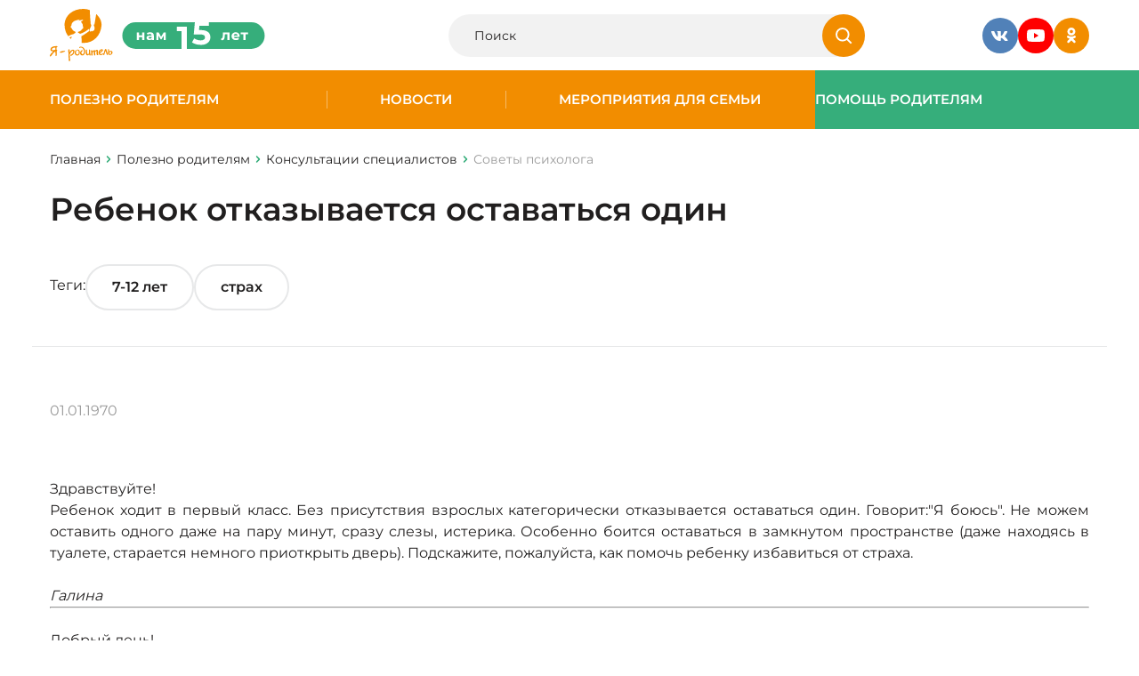

--- FILE ---
content_type: text/html; charset=UTF-8
request_url: https://www.ya-roditel.ru/parents/consultation/psycholog/rebenok-otkazyvaetsya-ostavatsya-odin/
body_size: 9452
content:
<html>

<head>
		<meta name="format-detection" content="telephone=no">
	<meta name="viewport" id="viewport" content="width=device-width, initial-scale=1.0, user-scalable=no, maximum-scale=1.0">
	<script src="https://cdnjs.cloudflare.com/ajax/libs/jquery/3.7.1/jquery.min.js" integrity="sha512-v2CJ7UaYy4JwqLDIrZUI/4hqeoQieOmAZNXBeQyjo21dadnwR+8ZaIJVT8EE2iyI61OV8e6M8PP2/4hpQINQ/g==" crossorigin="anonymous" referrerpolicy="no-referrer"></script>
		<meta http-equiv="Content-Type" content="text/html; charset=UTF-8" />
<meta name="keywords" content="как отучить ребенка от вранья" />
<meta name="description" content="Здравствуйте!    Ребенок ходит в первый класс. Без присутствия взрослых Не в" />
<meta property="og:type" content="article" />



<script>var _ba = _ba || []; _ba.push(["aid", "de96acdb46fb6ef7caf6db313f1ff388"]); _ba.push(["host", "www.ya-roditel.ru"]); (function() {var ba = document.createElement("script"); ba.type = "text/javascript"; ba.async = true;ba.src = (document.location.protocol == "https:" ? "https://" : "http://") + "bitrix.info/ba.js";var s = document.getElementsByTagName("script")[0];s.parentNode.insertBefore(ba, s);})();</script>


	<title>Ребенок отказывается оставаться один</title>
	<link rel="stylesheet" href="/bitrix/templates/redesign-2025/css/site.css?v=1761313580">
	<link href="/favicon.ico" type="image/x-icon" rel="shortcut icon">
			<meta property="og:url" content="https://www.ya-roditel.ru:443/parents/consultation/psycholog/rebenok-otkazyvaetsya-ostavatsya-odin/" />
	<meta property="og:title" content="Ребенок отказывается оставаться один" />
	<meta property="og:image" content="https://www.ya-roditel.ru/bitrix/templates/redesign-2025/images/logo.png" />
	<meta property="og:description" content="Здравствуйте!    Ребенок ходит в первый класс. Без присутствия взрослых Не в" />
</head>

<body class="">
		
	
	<div class="wrapper-container ">
		<header class="header">
			<div class="container">
				<div class="header__container">
					<a href="/" class="logo">
						<img src="/bitrix/templates/redesign-2025/images/main/Logo.svg" alt="Logo" class="logo__desktop">
						<img src="/bitrix/templates/redesign-2025/images/main/Logo360.svg" alt="Logo" class="logo__mobile">
					</a>

					<div class="header__logo-banner">
						<img src="/bitrix/templates/redesign-2025/images/main/15-years.svg">
					</div>

					<div class="header__search">
						<form class="header-search" action="/search/" method="get">
							<div class="header-search__wrapper">
								<input type="text" class="header-search__input" placeholder="Поиск" name="q">
								<button type="submit" class="header-search__btn">
									<svg>
										<use xlink:href="/sprite.svg#icon-search"></use>
									</svg>
								</button>
							</div>
						</form>
					</div>

					<div class="header__social">
						<div class="social">
							<a href="https://vk.com/yaroditel" class="social__item" target="_blank">
  <img src="/bitrix/templates/redesign-2025/images/main/VK.svg" alt="Icon" class="social__img">
</a>
<a href="https://www.youtube.com/channel/UCUBxBnkC-Z6QkrYifISxyiw" class="social__item" target="_blank">
  <img src="/bitrix/templates/redesign-2025/images/main/YouTube.svg" alt="Icon" class="social__img">
</a>
<a href="https://ok.ru/yarodite" class="social__item" target="_blank">
  <img src="/bitrix/templates/redesign-2025/images/main/OK.svg" alt="Icon" class="social__img">
</a>

						</div>
					</div>

					
					<div class="header__burger burger js-btn-burger">
						<div class="burger__item"></div>
						<div class="burger__item"></div>
						<div class="burger__item"></div>
					</div>
				</div>

			</div>
		</header>

		
		
<div class="burger-menu">
  <div class="burger-menu-bg js-btn-burger"></div>

  <div class="burger-menu-desktop">
    <div class="container">
      <div class="burger-menu__btn js-btn-burger">
        <svg><use xlink:href="/sprite.svg#icon-close"></use></svg>
      </div>

      <div class="burger-menu-desktop-grid">
        <div class="burger-menu-desktop-menu">
          <div class="burger-menu-desktop-menu-list">
                            <a  class="burger-menu-desktop-menu-list-item  js-header-sub  "  data-headerClass="js-header-sub-1"  >
                  Полезно родителям                </a>
                                <a  class="burger-menu-desktop-menu-list-item  js-header-sub  "  data-headerClass="js-header-sub-2"  >
                  Новости                </a>
                                <a  class="burger-menu-desktop-menu-list-item  js-header-sub  "  data-headerClass="js-header-sub-3"  >
                  Мероприятия для семьи                </a>
                                <a  class="burger-menu-desktop-menu-list-item  js-header-sub  "  data-headerClass="js-header-sub-4"  >
                  Помощь родителям                </a>
                                      </div>
        </div>

        <div class="burger-menu-desktop-submenu">
          <div class="burger-menu-desktop-submenu-content" id="js-header-content" style="height: 80px">
                          <div class="burger-menu-desktop-submenu-content-list js-header-sub-1 ">
                                  <a href="/parents/base/"class="burger-menu-desktop-submenu-content-list-item">
                    Как воспитывать ребенка?                  </a>
                                  <a href="/parents/base/book/"class="burger-menu-desktop-submenu-content-list-item">
                    Книги для детей и родителей                  </a>
                                  <a href="/media/gallery/"class="burger-menu-desktop-submenu-content-list-item">
                    Медиа                  </a>
                                  <a href="/parents/tests/"class="burger-menu-desktop-submenu-content-list-item">
                    Тесты                  </a>
                                  <a href="/parents/family_adopt/"class="burger-menu-desktop-submenu-content-list-item">
                    Моя новая семья                  </a>
                                  <a href="/parents/mnogodetnaya-semya/"class="burger-menu-desktop-submenu-content-list-item">
                    Многодетная семья                  </a>
                                  <a href="/parents/base/father/"class="burger-menu-desktop-submenu-content-list-item">
                    Отцовство                  </a>
                                  <a href="/parents/i-have-the-right/"class="burger-menu-desktop-submenu-content-list-item">
                    Имею право!                  </a>
                                  <a href="/parents/finansovaya-gramotnost/"class="burger-menu-desktop-submenu-content-list-item">
                    Финансовая грамотность                  </a>
                                  <a href="/parents/ig/"class="burger-menu-desktop-submenu-content-list-item">
                    Инфографика для родителей                  </a>
                                  <a href="/parents/family-traditions/"class="burger-menu-desktop-submenu-content-list-item">
                    Семейные традиции                  </a>
                                              </div>
                          <div class="burger-menu-desktop-submenu-content-list js-header-sub-2 ">
                                  <a href="/national-campaign/calendar/"class="burger-menu-desktop-submenu-content-list-item">
                    Календарь событий                  </a>
                                              </div>
                          <div class="burger-menu-desktop-submenu-content-list js-header-sub-3 ">
                                  <a href="/contests-promotions/semya-goda-2025/"class="burger-menu-desktop-submenu-content-list-item">
                    Всероссийский конкурс «Семья года»                  </a>
                                  <a href="/contests-promotions/sem-dobryh-slov/"class="burger-menu-desktop-submenu-content-list-item">
                    Всероссийская акция «Семь добрых слов»                  </a>
                                  <a href="/contests-promotions/informatsionnaya-kampaniya/"class="burger-menu-desktop-submenu-content-list-item">
                    Информационная кампания                  </a>
                                  <a href="/contests-promotions/contests-archive/"class="burger-menu-desktop-submenu-content-list-item">
                    Архив конкурсов и акций                  </a>
                                              </div>
                          <div class="burger-menu-desktop-submenu-content-list js-header-sub-4 ">
                                  <a href="/smfc/news-smfc/"class="burger-menu-desktop-submenu-content-list-item">
                    Поддержка семей                  </a>
                                  <a href="/smfc/advices-to-parents/"class="burger-menu-desktop-submenu-content-list-item">
                    Советы родителям                  </a>
                                  <a href="https://www.ya-roditel.ru/media/gallery/"class="burger-menu-desktop-submenu-content-list-item">
                    Видео                  </a>
                                  <a href="https://www.ya-roditel.ru/parents/finansovaya-gramotnost/dopolnitelnaya-informatsiya/"class="burger-menu-desktop-submenu-content-list-item">
                    Льготы и пособия                  </a>
                                  <a href="/parents/i-have-the-right/"class="burger-menu-desktop-submenu-content-list-item">
                    Имею право                  </a>
                                  <a href="/smfc/map/"class="burger-menu-desktop-submenu-content-list-item">
                    Карта СМФЦ                  </a>
                                              </div>
            
                      </div>
        </div>

        <div class="burger-menu-desktop-bottom">
          <div class="burger-menu-desktop-bottom-socials">
            <div class="social">
              <a href="https://vk.com/yaroditel" class="social__item" target="_blank">
  <img src="/bitrix/templates/redesign-2025/images/main/VK.svg" alt="Icon" class="social__img">
</a>
<a href="https://www.youtube.com/channel/UCUBxBnkC-Z6QkrYifISxyiw" class="social__item" target="_blank">
  <img src="/bitrix/templates/redesign-2025/images/main/YouTube.svg" alt="Icon" class="social__img">
</a>
<a href="https://ok.ru/yarodite" class="social__item" target="_blank">
  <img src="/bitrix/templates/redesign-2025/images/main/OK-white.svg" alt="Icon" class="social__img">
</a>

            </div>
          </div>

          <div class="burger-menu-desktop-bottom-search">
            <form class="header-search" action="/search/" method="get">
              <div class="header-search__wrapper">
                <input type="text" class="header-search__input" placeholder="Я ищу..." name="q">
                <button type="submit" class="header-search__btn">
                  <svg><use xlink:href="/sprite.svg#icon-search"></use></svg>
                </button>
              </div>
            </form>
          </div>
        </div>
      </div>
    </div>
  </div>


  <div class="burger-menu-mobile">
    <div class="container">
      <div class="burger-menu__btn js-btn-burger">
        <svg><use xlink:href="/sprite.svg#icon-close"></use></svg>
      </div>

      <div class="burger-menu-mobile-screen">
        <div class="burger-menu-mobile-main">
          <div class="burger-menu-mobile-list">
                            <a href="/parents/" class="burger-menu-mobile-list-item  js-header-sub  "  data-headerClass="js-header-sub-1"  >
                  Полезно родителям                </a>
                                <a href="/national-campaign/news/" class="burger-menu-mobile-list-item  js-header-sub  "  data-headerClass="js-header-sub-2"  >
                  Новости                </a>
                                <a href="/contests-promotions/" class="burger-menu-mobile-list-item  js-header-sub  "  data-headerClass="js-header-sub-3"  >
                  Мероприятия для семьи                </a>
                                <a href="/smfc/" class="burger-menu-mobile-list-item  js-header-sub  "  data-headerClass="js-header-sub-4"  >
                  Помощь родителям                </a>
                          </div>

          <div class="burger-menu-mobile-block">
    <form class="header-search" action="/search/" method="get">
        <div class="header-search__wrapper">
            <input type="text" class="header-search__input" placeholder="Я ищу..." name="q">
            <button type="submit" class="header-search__btn">
                <svg>
                    <use xlink:href="/sprite.svg#icon-search"></use>
                </svg>
            </button>
        </div>
    </form>

    <div class="burger-menu-mobile-block-socials">
        <div class="social">
            <a href="https://vk.com/yaroditel" class="social__item" target="_blank">
                <img src="/bitrix/templates/redesign-2025/images/main/VK.svg" alt="Icon" class="social__img">
            </a>
            <a href="https://www.youtube.com/channel/UCUBxBnkC-Z6QkrYifISxyiw" class="social__item" target="_blank">
                <img src="/bitrix/templates/redesign-2025/images/main/YouTube.svg" alt="Icon" class="social__img">
            </a>
            <a href="https://ok.ru/yarodite" class="social__item" target="_blank">
                <img src="/bitrix/templates/redesign-2025/images/main/OK-white.svg" alt="Icon" class="social__img">
            </a>
        </div>
    </div>
</div>
        </div>

                  <div class="burger-menu-mobile-submenu js-header-sub-1 ">
            <div class="burger-menu-mobile-back js-header-close-sub">Назад</div>
            <a href="/parents/" class="burger-menu-mobile-name">Полезно родителям</a>

            <div class="burger-menu-mobile-list">
                              <a href="/parents/base/" class="burger-menu-mobile-list-item">
                  Как воспитывать ребенка?                </a>
                              <a href="/parents/base/book/" class="burger-menu-mobile-list-item">
                  Книги для детей и родителей                </a>
                              <a href="/media/gallery/" class="burger-menu-mobile-list-item">
                  Медиа                </a>
                              <a href="/parents/tests/" class="burger-menu-mobile-list-item">
                  Тесты                </a>
                              <a href="/parents/family_adopt/" class="burger-menu-mobile-list-item">
                  Моя новая семья                </a>
                              <a href="/parents/mnogodetnaya-semya/" class="burger-menu-mobile-list-item">
                  Многодетная семья                </a>
                              <a href="/parents/base/father/" class="burger-menu-mobile-list-item">
                  Отцовство                </a>
                              <a href="/parents/i-have-the-right/" class="burger-menu-mobile-list-item">
                  Имею право!                </a>
                              <a href="/parents/finansovaya-gramotnost/" class="burger-menu-mobile-list-item">
                  Финансовая грамотность                </a>
                              <a href="/parents/ig/" class="burger-menu-mobile-list-item">
                  Инфографика для родителей                </a>
                              <a href="/parents/family-traditions/" class="burger-menu-mobile-list-item">
                  Семейные традиции                </a>
                          </div>

            <div class="burger-menu-mobile-block">
    <form class="header-search" action="/search/" method="get">
        <div class="header-search__wrapper">
            <input type="text" class="header-search__input" placeholder="Я ищу..." name="q">
            <button type="submit" class="header-search__btn">
                <svg>
                    <use xlink:href="/sprite.svg#icon-search"></use>
                </svg>
            </button>
        </div>
    </form>

    <div class="burger-menu-mobile-block-socials">
        <div class="social">
            <a href="https://vk.com/yaroditel" class="social__item" target="_blank">
                <img src="/bitrix/templates/redesign-2025/images/main/VK.svg" alt="Icon" class="social__img">
            </a>
            <a href="https://www.youtube.com/channel/UCUBxBnkC-Z6QkrYifISxyiw" class="social__item" target="_blank">
                <img src="/bitrix/templates/redesign-2025/images/main/YouTube.svg" alt="Icon" class="social__img">
            </a>
            <a href="https://ok.ru/yarodite" class="social__item" target="_blank">
                <img src="/bitrix/templates/redesign-2025/images/main/OK-white.svg" alt="Icon" class="social__img">
            </a>
        </div>
    </div>
</div>
          </div>
                  <div class="burger-menu-mobile-submenu js-header-sub-2 ">
            <div class="burger-menu-mobile-back js-header-close-sub">Назад</div>
            <a href="/national-campaign/news/" class="burger-menu-mobile-name">Новости</a>

            <div class="burger-menu-mobile-list">
                              <a href="/national-campaign/calendar/" class="burger-menu-mobile-list-item">
                  Календарь событий                </a>
                          </div>

            <div class="burger-menu-mobile-block">
    <form class="header-search" action="/search/" method="get">
        <div class="header-search__wrapper">
            <input type="text" class="header-search__input" placeholder="Я ищу..." name="q">
            <button type="submit" class="header-search__btn">
                <svg>
                    <use xlink:href="/sprite.svg#icon-search"></use>
                </svg>
            </button>
        </div>
    </form>

    <div class="burger-menu-mobile-block-socials">
        <div class="social">
            <a href="https://vk.com/yaroditel" class="social__item" target="_blank">
                <img src="/bitrix/templates/redesign-2025/images/main/VK.svg" alt="Icon" class="social__img">
            </a>
            <a href="https://www.youtube.com/channel/UCUBxBnkC-Z6QkrYifISxyiw" class="social__item" target="_blank">
                <img src="/bitrix/templates/redesign-2025/images/main/YouTube.svg" alt="Icon" class="social__img">
            </a>
            <a href="https://ok.ru/yarodite" class="social__item" target="_blank">
                <img src="/bitrix/templates/redesign-2025/images/main/OK-white.svg" alt="Icon" class="social__img">
            </a>
        </div>
    </div>
</div>
          </div>
                  <div class="burger-menu-mobile-submenu js-header-sub-3 ">
            <div class="burger-menu-mobile-back js-header-close-sub">Назад</div>
            <a href="/contests-promotions/" class="burger-menu-mobile-name">Мероприятия для семьи</a>

            <div class="burger-menu-mobile-list">
                              <a href="/contests-promotions/semya-goda-2025/" class="burger-menu-mobile-list-item">
                  Всероссийский конкурс «Семья года»                </a>
                              <a href="/contests-promotions/sem-dobryh-slov/" class="burger-menu-mobile-list-item">
                  Всероссийская акция «Семь добрых слов»                </a>
                              <a href="/contests-promotions/informatsionnaya-kampaniya/" class="burger-menu-mobile-list-item">
                  Информационная кампания                </a>
                              <a href="/contests-promotions/contests-archive/" class="burger-menu-mobile-list-item">
                  Архив конкурсов и акций                </a>
                          </div>

            <div class="burger-menu-mobile-block">
    <form class="header-search" action="/search/" method="get">
        <div class="header-search__wrapper">
            <input type="text" class="header-search__input" placeholder="Я ищу..." name="q">
            <button type="submit" class="header-search__btn">
                <svg>
                    <use xlink:href="/sprite.svg#icon-search"></use>
                </svg>
            </button>
        </div>
    </form>

    <div class="burger-menu-mobile-block-socials">
        <div class="social">
            <a href="https://vk.com/yaroditel" class="social__item" target="_blank">
                <img src="/bitrix/templates/redesign-2025/images/main/VK.svg" alt="Icon" class="social__img">
            </a>
            <a href="https://www.youtube.com/channel/UCUBxBnkC-Z6QkrYifISxyiw" class="social__item" target="_blank">
                <img src="/bitrix/templates/redesign-2025/images/main/YouTube.svg" alt="Icon" class="social__img">
            </a>
            <a href="https://ok.ru/yarodite" class="social__item" target="_blank">
                <img src="/bitrix/templates/redesign-2025/images/main/OK-white.svg" alt="Icon" class="social__img">
            </a>
        </div>
    </div>
</div>
          </div>
                  <div class="burger-menu-mobile-submenu js-header-sub-4 ">
            <div class="burger-menu-mobile-back js-header-close-sub">Назад</div>
            <a href="/smfc/" class="burger-menu-mobile-name">Помощь родителям</a>

            <div class="burger-menu-mobile-list">
                              <a href="/smfc/news-smfc/" class="burger-menu-mobile-list-item">
                  Поддержка семей                </a>
                              <a href="/smfc/advices-to-parents/" class="burger-menu-mobile-list-item">
                  Советы родителям                </a>
                              <a href="https://www.ya-roditel.ru/media/gallery/" class="burger-menu-mobile-list-item">
                  Видео                </a>
                              <a href="https://www.ya-roditel.ru/parents/finansovaya-gramotnost/dopolnitelnaya-informatsiya/" class="burger-menu-mobile-list-item">
                  Льготы и пособия                </a>
                              <a href="/parents/i-have-the-right/" class="burger-menu-mobile-list-item">
                  Имею право                </a>
                              <a href="/smfc/map/" class="burger-menu-mobile-list-item">
                  Карта СМФЦ                </a>
                          </div>

            <div class="burger-menu-mobile-block">
    <form class="header-search" action="/search/" method="get">
        <div class="header-search__wrapper">
            <input type="text" class="header-search__input" placeholder="Я ищу..." name="q">
            <button type="submit" class="header-search__btn">
                <svg>
                    <use xlink:href="/sprite.svg#icon-search"></use>
                </svg>
            </button>
        </div>
    </form>

    <div class="burger-menu-mobile-block-socials">
        <div class="social">
            <a href="https://vk.com/yaroditel" class="social__item" target="_blank">
                <img src="/bitrix/templates/redesign-2025/images/main/VK.svg" alt="Icon" class="social__img">
            </a>
            <a href="https://www.youtube.com/channel/UCUBxBnkC-Z6QkrYifISxyiw" class="social__item" target="_blank">
                <img src="/bitrix/templates/redesign-2025/images/main/YouTube.svg" alt="Icon" class="social__img">
            </a>
            <a href="https://ok.ru/yarodite" class="social__item" target="_blank">
                <img src="/bitrix/templates/redesign-2025/images/main/OK-white.svg" alt="Icon" class="social__img">
            </a>
        </div>
    </div>
</div>
          </div>
              </div>
    </div>
  </div>
</div>

		
<div class="header-menu">
  <div class="header-menu__main">
          <div class="header-menu__main-item  ">
        <a href="/parents/" class="header-menu__link">Полезно родителям</a>

                  <div class="header-menu__main-item-sub">
            <div class="header-menu__main-item-sub-item">
                              <a href="/parents/base/" class="header-menu__link-sub">Как воспитывать ребенка?</a>
                              <a href="/parents/base/book/" class="header-menu__link-sub">Книги для детей и родителей</a>
                              <a href="/media/gallery/" class="header-menu__link-sub">Медиа</a>
                              <a href="/parents/tests/" class="header-menu__link-sub">Тесты</a>
                              <a href="/parents/family_adopt/" class="header-menu__link-sub">Моя новая семья</a>
                              <a href="/parents/mnogodetnaya-semya/" class="header-menu__link-sub">Многодетная семья</a>
                              <a href="/parents/base/father/" class="header-menu__link-sub">Отцовство</a>
                              <a href="/parents/i-have-the-right/" class="header-menu__link-sub">Имею право!</a>
                              <a href="/parents/finansovaya-gramotnost/" class="header-menu__link-sub">Льготы и пособия</a>
                              <a href="/parents/ig/" class="header-menu__link-sub">Инфографика для родителей</a>
                              <a href="/parents/family-traditions/" class="header-menu__link-sub">Семейные традиции</a>
                          </div>
          </div>
              </div>
          <div class="header-menu__main-item  ">
        <a href="/national-campaign/news/" class="header-menu__link">Новости</a>

                  <div class="header-menu__main-item-sub">
            <div class="header-menu__main-item-sub-item">
                              <a href="/national-campaign/calendar/" class="header-menu__link-sub">Календарь событий</a>
                          </div>
          </div>
              </div>
          <div class="header-menu__main-item  ">
        <a href="/contests-promotions/" class="header-menu__link">Мероприятия для семьи</a>

                  <div class="header-menu__main-item-sub">
            <div class="header-menu__main-item-sub-item">
                              <a href="/contests-promotions/konkurs-moj-papa-moj-geroj/" class="header-menu__link-sub">Конкурс «Мой папа — мой герой»</a>
                              <a href="/contests-promotions/konkurs-glavnoe-semya/" class="header-menu__link-sub">Конкурс «Главное – семья!»</a>
                              <a href="/contests-promotions/semya-goda-2025/" class="header-menu__link-sub">Всероссийский конкурс «Семья года»</a>
                              <a href="/contests-promotions/sem-dobryh-slov/" class="header-menu__link-sub">Всероссийская акция «Семь добрых слов»</a>
                              <a href="/contests-promotions/informatsionnaya-kampaniya/" class="header-menu__link-sub">Информационная кампания</a>
                              <a href="/contests-promotions/contests-archive/" class="header-menu__link-sub">Архив конкурсов и акций</a>
                          </div>
          </div>
              </div>
          <div class="header-menu__main-item --green ">
        <a href="/smfc/" class="header-menu__link">Помощь родителям</a>

                  <div class="header-menu__main-item-sub">
            <div class="header-menu__main-item-sub-item">
                              <a href="/smfc/news-smfc/" class="header-menu__link-sub">Поддержка семей</a>
                              <a href="/smfc/advices-to-parents/" class="header-menu__link-sub">Советы родителям</a>
                              <a href="https://www.ya-roditel.ru/media/gallery/" class="header-menu__link-sub">Видео</a>
                              <a href="https://www.ya-roditel.ru/parents/finansovaya-gramotnost/" class="header-menu__link-sub">Льготы и пособия</a>
                              <a href="/parents/i-have-the-right/" class="header-menu__link-sub">Имею право</a>
                              <a href="/smfc/map/" class="header-menu__link-sub">Карта СМФЦ</a>
                          </div>
          </div>
              </div>
      </div>
</div>

		<main class="main-content">
												<div class="top-page">
						<div class="container">
							<div class="breadCrambs" itemscope itemtype="http://schema.org/BreadcrumbList"><a href="../" class="breadCrambs__item breadCrambs__item_back"><svg><use xlink:href="/sprite.svg#icon-mini"></use></svg></a>
			<div class="breadCrambs__item" itemprop="itemListElement" itemscope itemtype="http://schema.org/ListItem">
				<a href="/" title="Главная" itemprop="url" >
					Главная
				</a>
				<meta itemprop="position" content="1" />
			</div>
			<div class="breadCrambs__item" itemprop="itemListElement" itemscope itemtype="http://schema.org/ListItem">
				<a href="/parents/" title="Полезно родителям" itemprop="url" >
					Полезно родителям
				</a>
				<meta itemprop="position" content="2" />
			</div>
			<div class="breadCrambs__item" itemprop="itemListElement" itemscope itemtype="http://schema.org/ListItem">
				<a href="/parents/consultation/" title="Консультации специалистов" itemprop="url" >
					Консультации специалистов
				</a>
				<meta itemprop="position" content="3" />
			</div>
			<span class="breadCrambs__item" itemprop="itemListElement" itemscope itemtype="http://schema.org/ListItem">
				<span itemprop="name">Советы психолога</span>
				<meta itemprop="position" content="4" />
			</span></div>							<h1 class="top-page__title">Ребенок отказывается оставаться один</h1>
						</div>
					</div>
							



<section class="detail-news__head">
  <div class="detail-news__tags">
    <h2 class="detail-news__tags-title">Теги:</h2>

    <div class="detail-news__tags-wrapper js-hor-scroll">
      <ul class="detail-news__tags-list js-hor-scroll-content">
        
        
                  <li class="detail-news__tags-list-item">
            <a class="detail-news__tags-list-item-link" href="/tags/7-12-let/">
              7-12 лет            </a>
          </li>
                  <li class="detail-news__tags-list-item">
            <a class="detail-news__tags-list-item-link" href="/tags/strakh/">
              страх            </a>
          </li>
              </ul>
    </div>
  </div>
</section>

<section class="detail-news__body">
  <div class="container">
    <div class="detail-news__content">
                  
      <div class="detail-news__content-main">
                <div class="detail-news__content-main-info">
          <div class="detail-news__content-main-info-date">
            01.01.1970          </div>
          <div class="detail-news__content-main-info-anons">
                      </div>
        </div>

                <div class="detail-news__content-main-textcontent text-content">
          
          <p>
            
<div style="text-align: justify;">Здравствуйте!</div>

<div style="text-align: justify;">Ребенок ходит в первый класс. Без присутствия взрослых категорически отказывается оставаться один. Говорит:&quot;Я боюсь&quot;. Не можем оставить одного даже на пару минут, сразу слезы, истерика. Особенно боится оставаться в замкнутом пространстве (даже находясь в туалете, старается немного приоткрыть дверь). Подскажите, пожалуйста, как помочь ребенку избавиться от страха. </div>
          </p>
          <div class="mb-20 text-right fs-12">
            <em>
              Галина            </em>

            <div class="consult_a">
              <hr>
              <p>
                
<div style="text-align: justify;">Добрый день! </div>

<div style="text-align: justify;">Не смотря на то, что страх и тревога существуют и в жизни взрослых людей, все же дети подвержены им в большей степени. И чтобы снизить существующий уровень тревоги, мешающей гармоничному развитию ребенка, необходимо следующее. Во-первых, очень важно установить причину повышенной тревоги малыша. Это может быть как индивидуальная особенность ребенка, так и эмоциональное состояние. В зависимости от природы страха, специалист подберет способы, снижающие этот страх. Поэтому, по возможности, обратитесь за очной консультацией к детскому психологу. Во-вторых, нужно создать максимально безопасные, комфортные условия жизни ребенка. Избегайте резких звуков (криков, громкой музыки), любых выражений враждебности или агрессии (даже в сторону посторонних людей). Не старайтесь также убедить ребенка, что &laquo;ничего страшного нет! Чего ты боишься?!&raquo; Такие разговоры не приведут к желаемому результату. Лучше скажите: «Я буду рядом, чтобы ты чувствовал себя смелее!». Обязательно похвалите ребенка за то, что он храбрый, даже если он пробыл один не более минуты. Вероятно, что в более раннем детстве у Вашего малыша имелся какой-то негативный опыт &ndash; например, остался один в комнате. Поэтому теперь любое напоминание о той ситуации так неприятно ребенку. Разговаривайте с ребенком спокойно, уверенно и доброжелательно. Обязательно усильте тактильный контакт в Ваших взаимоотношениях: обнимайте, целуйте ребенка, поглаживайте по голове и спине.</div>
              </p>
              <div class="text-right fs-12">
                <em>
                                        Анна Зубкова, специалист                                    </em>
              </div>
            </div>
          </div>
        </div>

        <a class="detail-news__content-main-back btn-link" href="#" data-component="page-back">
          Вернуться назад
        </a>
      </div>
    </div>
  </div>
</section>






</main> 
<footer class="footer ">
	<div class="container">
		<div class="footer__top footer-top">
			<div class="footer-top__logo footer-logo">
				<a href="/" class="footer-logo__item">
  <img src="/bitrix/templates/redesign-2025/images/main/Logo.svg" alt="Logo">
</a>
<a href="https://fond-detyam.ru/" class="footer-logo__item">
  <img src="/bitrix/templates/redesign-2025/images/main/logo_fond.png" alt="Logo">
</a>
<a href="#" class="footer-logo__item">
  <img src="/bitrix/templates/redesign-2025/images/main/logo_SMFC.svg" alt="Logo">
</a>
			</div>

			
<div class="footer-top__main">
  <div class="footer-menu">
          <div class="footer-menu__col">
                  <a href="/parents/" class="footer-menu__link">Полезно родителям</a>
                  <a href="/national-campaign/news/" class="footer-menu__link">Новости</a>
                  <a href="/contests-promotions/" class="footer-menu__link">Мероприятия для семьи</a>
                  <a href="/smfc/" class="footer-menu__link">Помощь родителям</a>
        
                  <a href="/sitemap/" class="footer-menu__link footer-menu__link_sitemap">
            <svg><use xlink:href="/sprite.svg#icon-sitemap"></use></svg>
            Карта сайта
          </a>
              </div>
      </div>
</div>

			<div class="footer-top__contacts footer-contacts">
				<div class="footer-contacts__info">
					E-mail: <a href="mailto:editor@ya-roditel.ru">editor@ya-roditel.ru</a>
				</div>

				<div class="footer-contacts__social">
					<div class="social">
						<div class="social__item pointe-none">
							<img src="/bitrix/templates/redesign-2025/images/main/6.svg" alt="Icon" class="social__img">
						</div>

						<a href="https://vk.com/yaroditel" class="social__item" target="_blank">
  <img src="/bitrix/templates/redesign-2025/images/main/VK.svg" alt="Icon" class="social__img">
</a>
<a href="https://www.youtube.com/channel/UCUBxBnkC-Z6QkrYifISxyiw" class="social__item" target="_blank">
  <img src="/bitrix/templates/redesign-2025/images/main/YouTube.svg" alt="Icon" class="social__img">
</a>
<a href="https://ok.ru/yarodite" class="social__item" target="_blank">
  <img src="/bitrix/templates/redesign-2025/images/main/OK.svg" alt="Icon" class="social__img">
</a>

					</div>
				</div>
			</div>

		</div>
		<div class="footer__bottom footer-bottom">
			<div class="footer-bottom__copyright">© Copyright 2025. Все права защищены</div>
			<div class="footer-bottom__development">
				Разработка сайта  —  <a href="https://www.interlabs.ru/" target="_blank">InterLabs</a>
			</div>
		</div>
	</div>
</footer>

<div class="overlay">
	<div class="popup-block" data-popup="auth">
    <div class="popup-block__header">
        <div class="popup-block__title h3">Вход на сайт</div>
        <div class="popup-block__close js-popup-close">
            <svg>
                <use xlink:href="/sprite.svg#icon-close"></use>
            </svg>
        </div>
    </div>
    
    <div class="popup-block__content">
        <div class="popup-auth">
            <div class="popup-auth__social">
                <div class="popup-auth__social-title popup-auth__title">Войти через соцсети</div>
                <div class="popup-auth__social-lists">
                    <div class="social">
                        <a href="#" class="social__item" target="_blank">
                            <img src="/bitrix/templates/redesign-2025/images/main/VK.svg" alt="Icon" class="social__img">
                        </a>
                        <a href="#" class="social__item" target="_blank">
                            <img src="/bitrix/templates/redesign-2025/images/main/YouTube.svg" alt="Icon" class="social__img">
                        </a>
                        <a href="#" class="social__item" target="_blank">
                            <img src="/bitrix/templates/redesign-2025/images/main/OK.svg" alt="Icon" class="social__img">
                        </a>
                    </div>
                </div>
            </div>
            <form class="popup-auth__form">
                <div class="popup-auth__form-title popup-auth__title">Войти с паролем</div>
                <div class="popup-auth__form-main">
                    <div class="input-block"> <!--Добавлять класс error, если ошибка-->
                        <input placeholder="" type="text" id="" name="" class="" value="">
                        <div class="input-block__placeholder">Логин</div>
                        <div class="input-block__error">Поле не может быть пустым</div>
                    </div>
                    <div class="input-block"> <!--Добавлять класс error, если ошибка-->
                        <input placeholder="" type="password" id="" name="" class="" value="">
                        <div class="input-block__placeholder">Пароль</div>
                        <div class="input-block__error">Поле не может быть пустым</div>
                    </div>
                    <div class="popup-auth__button">
                        <button type="submit" class="btn">Войти</button>
                    </div>
                    <div class="popup-auth__reset">
                        <a href="#" class="btn-link">Напомнить пароль</a>
                    </div>
                </div>
                <div class="popup-auth__footer">
                    <div class="popup-auth__footer-title popup-auth__title">Нет аккаунта?</div>
                    <div class="popup-auth__footer-registr">
                        <div class="btn-link" data-open-popup="registr">Зарегистрироваться</div>
                    </div>
                </div>
            </form>
        </div>
    </div>
</div>	<div class="popup-block" data-popup="registr">
    <div class="popup-block__header">
        <div class="popup-block__title h3">Регистрация</div>
        <div class="popup-block__close js-popup-close">
            <svg>
                <use xlink:href="/sprite.svg#icon-close"></use>
            </svg>
        </div>
    </div>
    
    <div class="popup-block__content">
        <div class="popup-auth">
            <div class="popup-auth__social">
                <div class="popup-auth__social-title popup-auth__title">Войти через соцсети</div>
                <div class="popup-auth__social-lists">
                    <div class="social">
                        <a href="#" class="social__item" target="_blank">
                            <img src="/bitrix/templates/redesign-2025/images/main/VK.svg" alt="Icon" class="social__img">
                        </a>
                        <a href="#" class="social__item" target="_blank">
                            <img src="/bitrix/templates/redesign-2025/images/main/YouTube.svg" alt="Icon" class="social__img">
                        </a>
                        <a href="#" class="social__item" target="_blank">
                            <img src="/bitrix/templates/redesign-2025/images/main/OK.svg" alt="Icon" class="social__img">
                        </a>
                    </div>
                </div>
            </div>
            <form class="popup-auth__form">
                <div class="popup-auth__form-title popup-auth__title">Обычная регистрация</div>
                <div class="popup-auth__form-main">
                    <div class="input-block"> <!--Добавлять класс error, если ошибка-->
                        <input placeholder="" type="text" id="" name="" class="" value="">
                        <div class="input-block__placeholder">Имя</div>
                        <div class="input-block__error">Поле не может быть пустым</div>
                    </div>
                    <div class="input-block"> <!--Добавлять класс error, если ошибка-->
                        <input placeholder="" type="text" id="" name="" class="" value="">
                        <div class="input-block__placeholder">Эл. почта</div>
                        <div class="input-block__error">Поле не может быть пустым</div>
                    </div>
                    <div class="input-block"> <!--Добавлять класс error, если ошибка-->
                        <input placeholder="" type="password" id="" name="" class="" value="">
                        <div class="input-block__placeholder">Пароль</div>
                        <div class="input-block__error">Поле не может быть пустым</div>
                    </div>

                    <label class="checkbox-other"> <!--Добавлять класс error, если ошибка-->
                        <input type="checkbox" name="" id="" class="" readonly="" checked="">
                        <span>Я&nbsp;принимаю условия <a href="#">Пользовательского соглашения</a></span>
                    </label>

                    <div class="popup-auth__button">
                        <button type="submit" class="btn">Зарегистрироваться</button>
                    </div>
                </div>
                <div class="popup-auth__footer">
                    <div class="popup-auth__footer-title popup-auth__title">Уже есть аккаунт?</div>
                    <div class="popup-auth__footer-registr">
                        <div class="btn-link" data-open-popup="auth">Войти</div>
                    </div>
                </div>
            </form>
        </div>
    </div>
</div></div>


</div> 


<script src="/bitrix/templates/redesign-2025/js/app/swiper.js"></script>
<script>
  var require = {
    baseUrl: '/bitrix/templates/redesign-2025/js/lib',
    urlArgs: "bust=v1754557070"
  };
</script>
<script src="/bitrix/templates/redesign-2025/js/require-jquery.js"></script>
<script>
require(["../app/site"], function() {
require(["site/common", "site/sliders", "site/ajaxforms"], function() {
});
});
</script>


<!-- Yandex.Metrika counter -->
<script type="text/javascript">
	(function(m, e, t, r, i, k, a) {
		m[i] = m[i] || function() {
			(m[i].a = m[i].a || []).push(arguments)
		};
		m[i].l = 1 * new Date();
		for (var j = 0; j < document.scripts.length; j++) {
			if (document.scripts[j].src === r) {
				return;
			}
		}
		k = e.createElement(t), a = e.getElementsByTagName(t)[0], k.async = 1, k.src = r, a.parentNode.insertBefore(k, a)
	})
	(window, document, "script", "https://mc.yandex.ru/metrika/tag.js", "ym");

	ym(24599405, "init", {
		clickmap: true,
		trackLinks: true,
		accurateTrackBounce: true,
		webvisor: true
	});
</script>
<noscript>
	<div><img src="https://mc.yandex.ru/watch/24599405" style="position:absolute; left:-9999px;" alt="" /></div>
</noscript>
<!-- /Yandex.Metrika counter -->
<!--LiveInternet counter-->
<script>
	document.write("<a style='display:none;' href='//www.liveinternet.ru/click' " +
		"target=_blank><img src='//counter.yadro.ru/hit?t44.6;r" +
		escape(document.referrer) + ((typeof(screen) == "undefined") ? "" :
			";s" + screen.width + "*" + screen.height + "*" + (screen.colorDepth ?
				screen.colorDepth : screen.pixelDepth)) + ";u" + escape(document.URL) +
		";h" + escape(document.title.substring(0, 150)) + ";" + Math.random() +
		"' alt='' title='LiveInternet' " +
		"border='0' width='1' height='1'><\/a>")
</script><!--/LiveInternet-->

</body>

</html>

--- FILE ---
content_type: image/svg+xml
request_url: https://www.ya-roditel.ru/bitrix/templates/redesign-2025/images/main/VK.svg
body_size: 1191
content:
<svg width="40" height="40" viewBox="0 0 40 40" fill="none" xmlns="http://www.w3.org/2000/svg">
<rect width="40" height="40" rx="20" fill="#5181B8"/>
<path fill-rule="evenodd" clip-rule="evenodd" d="M28.097 15.7448C28.2258 15.3155 28.097 15 27.4842 15H25.4579C24.9426 15 24.7053 15.2725 24.5764 15.5732C24.5764 15.5732 23.5459 18.0848 22.0861 19.7162C21.6138 20.1885 21.3992 20.3386 21.1416 20.3386C21.0127 20.3386 20.8263 20.1885 20.8263 19.7592V15.7448C20.8263 15.2296 20.6768 15 20.2474 15H17.0632C16.7413 15 16.5476 15.2391 16.5476 15.4658C16.5476 15.9543 17.2774 16.0669 17.3526 17.4407V20.4247C17.3526 21.0789 17.2345 21.1976 16.9769 21.1976C16.29 21.1976 14.6191 18.6746 13.628 15.7878C13.4337 15.2267 13.2389 15 12.7211 15H10.6947C10.1158 15 10 15.2725 10 15.5732C10 16.1098 10.6871 18.7718 13.1987 22.2924C14.8733 24.6965 17.2322 26 19.3789 26C20.6671 26 20.8263 25.7105 20.8263 25.2119V23.3947C20.8263 22.8158 20.9483 22.7003 21.3561 22.7003C21.6568 22.7003 22.1719 22.8505 23.3743 24.0097C24.7481 25.3834 24.9745 26 25.7474 26H27.7737C28.3526 26 28.6421 25.7105 28.4751 25.1392C28.2924 24.5699 27.6365 23.744 26.766 22.7647C26.2937 22.2064 25.5853 21.6054 25.3708 21.3049C25.0701 20.9184 25.156 20.7468 25.3708 20.4035C25.3708 20.4035 27.8394 16.9257 28.097 15.745V15.7448Z" fill="white"/>
</svg>


--- FILE ---
content_type: image/svg+xml
request_url: https://www.ya-roditel.ru/bitrix/templates/redesign-2025/images/main/logo_SMFC.svg
body_size: 5870
content:
<svg width="170" height="44" viewBox="0 0 170 44" fill="none" xmlns="http://www.w3.org/2000/svg">
<path d="M33.4557 39.5396H27.5863V22.3459C27.5863 19.1197 25.0183 16.4947 21.8621 16.4947C18.706 16.4947 16.1384 19.1197 16.1384 22.3459V39.5396H10.269V22.3459C10.269 15.8115 15.4696 10.4946 21.8621 10.4946C28.2547 10.4946 33.4557 15.811 33.4557 22.3459V39.5396Z" fill="#36AE7B"/>
<path d="M50.7728 39.54H44.9035V26.8947C44.9035 23.6685 42.3354 21.0435 39.1793 21.0435C36.0231 21.0435 33.4555 23.6685 33.4555 26.8947V39.54H27.5862V26.8947C27.5862 20.3604 32.7867 15.0439 39.1793 15.0439C45.5718 15.0439 50.7728 20.3604 50.7728 26.8947V39.54Z" fill="#36AE7B"/>
<path d="M9.08795 34.9039C9.08795 37.4687 7.05374 39.5485 4.54459 39.5485C2.03544 39.5485 0.0012207 37.4687 0.0012207 34.9039C0.0012207 32.3396 2.03544 30.2598 4.54459 30.2598C7.05374 30.2598 9.08795 32.3396 9.08795 34.9039Z" fill="#36AE7B"/>
<path d="M43.7232 9.19249C43.7232 11.7573 41.689 13.8366 39.1798 13.8366C36.6707 13.8366 34.6365 11.7573 34.6365 9.19249C34.6365 6.62768 36.6707 4.54834 39.1798 4.54834C41.6885 4.54834 43.7232 6.62768 43.7232 9.19249Z" fill="#36AE7B"/>
<path d="M26.4056 4.64416C26.4056 7.20897 24.3714 9.28831 21.8622 9.28831C19.3531 9.28831 17.3188 7.20897 17.3188 4.64416C17.3188 2.07935 19.3531 0 21.8622 0C24.3714 0 26.4056 2.07935 26.4056 4.64416Z" fill="#36AE7B"/>
<path d="M43.7232 34.9039C43.7232 37.4687 41.689 39.5485 39.1798 39.5485C36.6707 39.5485 34.6365 37.4687 34.6365 34.9039C34.6365 32.3396 36.6707 30.2598 39.1798 30.2598C41.6885 30.2598 43.7232 32.3396 43.7232 34.9039Z" fill="#36AE7B"/>
<path d="M61.0406 34.9039C61.0406 37.4687 59.0064 39.5485 56.4972 39.5485C53.9881 39.5485 51.9539 37.4687 51.9539 34.9039C51.9539 32.3396 53.9881 30.2598 56.4972 30.2598C59.0064 30.2598 61.0406 32.3396 61.0406 34.9039Z" fill="#36AE7B"/>
<path d="M70.9556 15.971C70.9556 12.8643 73.2021 10.5005 76.284 10.5005C78.7715 10.5005 80.9811 12.0446 81.3709 14.7127H78.6418C78.3259 13.5692 77.3608 13.0165 76.284 13.0165C74.6687 13.0165 73.6292 14.2363 73.6477 15.971C73.6292 17.7246 74.7061 18.9255 76.2655 18.9255C77.3608 18.9255 78.3259 18.3533 78.6418 17.2098H81.3709C80.9622 19.9737 78.7161 21.441 76.2655 21.441C73.2021 21.441 70.9556 19.0777 70.9556 15.971Z" fill="#211F1F"/>
<path d="M93.3627 16.6764H85.5287C85.6954 18.3533 86.8097 19.1919 88.1834 19.1919C89.2044 19.1919 90.0957 18.7155 90.448 17.8768H93.196C92.4345 20.3549 90.3926 21.441 88.2019 21.441C85.0088 21.441 82.8181 19.1161 82.8181 15.9899C82.8181 12.8448 85.0272 10.5005 88.146 10.5005C91.5248 10.5005 93.6227 13.2265 93.3627 16.6764ZM85.6585 14.6748H90.5413C90.2434 13.5313 89.4085 12.7496 88.1271 12.7496C86.8281 12.7496 85.9928 13.5503 85.6585 14.6748Z" fill="#211F1F"/>
<path d="M106.543 10.729V21.212H103.889V17.4952L104.074 13.912L100.9 18.6007H100.826L97.6507 13.912L97.8178 17.4952V21.212H95.1631V10.729H98.2265L100.863 14.4648L103.499 10.729H106.543Z" fill="#211F1F"/>
<path d="M118.981 16.6764H111.146C111.314 18.3533 112.427 19.1919 113.801 19.1919C114.822 19.1919 115.714 18.7155 116.066 17.8768H118.814C118.053 20.3549 116.01 21.441 113.82 21.441C110.626 21.441 108.436 19.1161 108.436 15.9899C108.436 12.8448 110.645 10.5005 113.764 10.5005C117.143 10.5005 119.241 13.2265 118.981 16.6764ZM111.277 14.6748H116.159C115.862 13.5313 115.027 12.7496 113.745 12.7496C112.446 12.7496 111.61 13.5503 111.277 14.6748Z" fill="#211F1F"/>
<path d="M130.547 10.7285V21.212H127.892V17.4951L128.059 14.3885L123.844 21.212H120.781V10.7285H123.436V14.4453L123.306 17.5141L127.502 10.7285H130.547ZM122.545 6.38302V5.86816H124.643V6.30669C124.643 6.95477 125.051 7.3549 125.664 7.3549C126.277 7.3549 126.685 6.95477 126.685 6.30669V5.86816H128.764V6.38302C128.764 8.30781 127.279 9.41339 125.664 9.41339C124.031 9.41339 122.545 8.30781 122.545 6.38302Z" fill="#211F1F"/>
<path d="M142.576 10.729V21.212H139.921V17.1714H135.336V21.212H132.68V10.729H135.336V14.598H139.921V10.729H142.576Z" fill="#211F1F"/>
<path d="M153.659 17.4188C153.659 20.1638 151.746 21.212 149.852 21.212H144.692V10.729H147.346V13.7978H149.945C151.839 13.7978 153.659 14.6743 153.659 17.4188ZM150.967 17.4188C150.967 16.6565 150.669 16.199 149.778 16.199H147.346V18.6197H149.76C150.651 18.6197 150.967 18.1243 150.967 17.4188ZM157.687 21.212H155.033V10.7285H157.687V21.212Z" fill="#211F1F"/>
<path d="M169.568 10.7285V21.212H166.912V17.4951L167.08 14.3885L162.865 21.212H159.802V10.7285H162.457V14.4453L162.327 17.5141L166.523 10.7285H169.568ZM161.566 6.38302V5.86816H163.664V6.30669C163.664 6.95477 164.072 7.3549 164.685 7.3549C165.297 7.3549 165.706 6.95477 165.706 6.30669V5.86816H167.786V6.38302C167.786 8.30781 166.3 9.41339 164.685 9.41339C163.051 9.41339 161.566 8.30781 161.566 6.38302Z" fill="#211F1F"/>
<path d="M82.5776 29.0562V39.5396H79.9229V35.8228L80.1085 32.2392L76.9338 36.9284H76.86L73.6853 32.2392L73.852 35.8228V39.5396H71.1968V29.0562H74.2611L76.8974 32.792L79.5332 29.0562H82.5776Z" fill="#211F1F"/>
<path d="M102.868 34.2981C102.868 37.519 100.863 39.7681 98.2084 39.7681C96.7792 39.7681 95.7208 39.12 94.9968 38.1292V43.9998H92.3421V38.1292C91.618 39.12 90.5596 39.7681 89.13 39.7681C86.4568 39.7681 84.4702 37.519 84.4702 34.2981C84.4702 31.0577 86.4937 28.8276 89.1115 28.8276C90.5411 28.8276 91.6365 29.4946 92.3421 30.5049V24.8633H94.9968V30.5049C95.7024 29.4946 96.7792 28.8276 98.2274 28.8276C100.845 28.8276 102.868 31.0577 102.868 34.2981ZM92.3421 34.2981C92.3421 32.5824 91.2093 31.4199 89.7243 31.4199C88.2387 31.4199 87.1434 32.5824 87.1434 34.2981C87.1434 36.0323 88.2572 37.1758 89.7243 37.1758C91.2093 37.1758 92.3421 36.0323 92.3421 34.2981ZM100.176 34.2981C100.176 32.5824 99.0996 31.4199 97.6146 31.4199C96.1295 31.4199 94.9968 32.5824 94.9968 34.2981C94.9968 36.0323 96.1295 37.1758 97.6146 37.1758C99.0812 37.1758 100.176 36.0323 100.176 34.2981Z" fill="#211F1F"/>
<path d="M116.03 36.9663V42.1893H113.375V39.5396H107.397H104.742V29.0562H107.397V36.9663H111.518V29.0562H114.173V36.9663H116.03Z" fill="#211F1F"/>
</svg>


--- FILE ---
content_type: image/svg+xml
request_url: https://www.ya-roditel.ru/bitrix/templates/redesign-2025/images/main/outline.svg
body_size: 369
content:
<svg width="18" height="18" viewBox="0 0 18 18" fill="none" xmlns="http://www.w3.org/2000/svg">
<path fill-rule="evenodd" clip-rule="evenodd" d="M6.96967 12.5303C6.67678 12.2374 6.67678 11.7626 6.96967 11.4697L9.43934 9L6.96967 6.53033C6.67678 6.23744 6.67678 5.76256 6.96967 5.46967C7.26256 5.17678 7.73744 5.17678 8.03033 5.46967L11.0303 8.46967C11.3232 8.76256 11.3232 9.23744 11.0303 9.53033L8.03033 12.5303C7.73744 12.8232 7.26256 12.8232 6.96967 12.5303Z" fill="#36AE7B"/>
</svg>


--- FILE ---
content_type: image/svg+xml
request_url: https://www.ya-roditel.ru/bitrix/templates/redesign-2025/images/main/Logo.svg
body_size: 8871
content:
<svg width="72" height="60" viewBox="0 0 72 60" fill="none" xmlns="http://www.w3.org/2000/svg">
<path fill-rule="evenodd" clip-rule="evenodd" d="M58.9814 18.4957C58.0526 30.983 49.4869 39.4455 37.8252 39.0327C37.2711 39.0327 36.721 39.0149 36.176 38.9793C36.2766 36.3178 36.232 33.9527 35.8643 31.3957C39.5944 29.2746 41.4787 27.9473 44.7396 25.5132L44.946 22.7268C44.1707 23.2608 43.4904 23.7507 42.8597 24.2048C40.2384 26.0924 38.4757 27.3616 34.3163 28.6092C33.774 27.9459 33.3875 27.6804 32.2523 27.474V26.2356C32.2523 26.2356 35.6579 25.8228 36.7931 22.9332C37.9284 23.2428 38.5476 20.8692 37.6188 20.4564C37.9284 17.7733 36.7931 16.4317 35.4515 14.8835C35.533 14.7357 35.8483 14.5092 36.2084 14.2506C36.4351 14.0877 36.6796 13.9121 36.8947 13.7353L36.8947 13.7353C37.5597 13.1887 38.238 12.6312 38.238 12.4067C38.238 12.1821 32.3555 13.5419 32.3555 13.5419L32.3935 13.5131C32.957 13.0868 33.4009 12.7008 34.0067 11.9942C34.0067 11.942 33.1637 12.206 32.1431 12.5255C31.1438 12.8385 29.9743 13.2047 29.2595 13.3795C26.3698 14.0862 24.6554 16.4318 24.449 19.4243C23.4169 19.7339 23.6233 21.9012 24.7586 21.9012C25.8245 24.5646 26.9023 25.3598 29.1962 26.2356V27.5772C28.577 27.7836 27.8885 28.1269 26.7194 29.0221C24.9082 29.335 23.7252 29.754 21.1465 31.1893L21.471 31.9504C18.3596 28.269 16.5433 23.2171 16.7721 16.9477C17.5977 7.34995 26.1409 0.0226636 37.8252 0.0226636C40.3009 -0.116419 42.9791 0.389336 45.5708 1.41058C45.6919 6.83858 45.9748 10.2775 46.3544 14.8912V14.8912L46.3545 14.8925L46.355 14.8988C46.432 15.8342 46.5129 16.818 46.5973 17.8765L47.2165 18.0829C47.1365 19.9217 46.8647 20.3926 46.517 20.9949C46.4159 21.1701 46.3083 21.3564 46.1972 21.5907C45.7649 22.5026 45.3589 23.3588 45.3589 24.275C45.3589 26.2358 46.3909 26.855 47.4229 25.1006C47.7325 26.2358 48.9709 25.823 49.1773 24.6878C49.8899 26.2323 50.9774 23.759 51.0806 22.1078C51.1298 21.3201 50.9207 20.8377 50.6886 20.3021C50.434 19.7149 50.1518 19.0639 50.1518 17.8765H50.8742L52.8699 5.95759C56.4722 9.23855 58.9814 13.6292 58.9814 18.4957ZM25.1714 31.9117C24.7134 32.7361 24.0903 34.1297 24.0114 34.4325C23.3829 33.9252 22.7863 33.3773 22.2252 32.7898C23.07 32.3067 24.2346 32.0886 24.8613 31.9713L24.8619 31.9712C24.9283 31.9587 24.9886 31.9474 25.0419 31.9371C25.0889 31.9279 25.1322 31.9195 25.1714 31.9117ZM3.6711 48.9358L3.66835 48.9382L3.667 48.9395C2.46055 50.0255 1.30403 51.0667 0.260849 52.8765C-0.538194 54.3517 0.691148 55.1405 1.36723 54.1673L1.45578 54.0398C3.09974 51.6728 3.97536 50.4121 6.28439 48.6969C6.34005 49.5688 6.38971 50.1468 6.4432 50.7692L6.4432 50.7693L6.44322 50.7695L6.44325 50.7698L6.44326 50.7699L6.44327 50.7701C6.48813 51.2922 6.5357 51.8459 6.59176 52.6307C5.97714 53.2454 6.22296 53.86 6.96051 53.86C7.88249 53.86 7.90428 53.4578 7.88245 52.6921L7.75952 48.2051C8.74304 48.0208 8.49718 47.0373 7.63659 46.7299V44.1484C9.05036 44.1484 9.23475 42.6733 7.51373 42.6733C3.08828 42.6734 0.875431 44.1484 0.752501 46.4226C0.752501 48.0208 1.42865 48.8198 4.07165 48.574C3.93759 48.6959 3.80404 48.8161 3.6711 48.9358ZM6.28439 46.9144V44.2714C4.13312 44.1485 2.2277 45.3778 2.35063 46.5456C2.47356 47.7135 4.13312 47.4676 6.28439 46.9144ZM69.4706 48.0823C68.6715 48.0777 68.2437 48.3101 67.6266 48.8199C67.6266 48.8199 67.4422 47.6522 67.3807 46.7916C67.3193 45.931 66.2744 45.931 66.2744 46.6686C66.2744 47.4063 66.5202 50.9712 66.5202 50.9712C66.5202 50.9712 66.4588 52.8766 68.2412 52.8766C69.7779 52.8766 71.3145 51.6472 71.4374 50.1107C71.5604 48.5741 70.2696 48.087 69.4706 48.0823ZM70.0852 50.1106C70.0237 51.1555 69.1018 51.8931 68.4871 51.8931C68.0569 51.8931 67.5241 51.217 67.8725 50.1721C68.0568 49.7418 68.5926 49.1886 69.1018 49.1886C69.611 49.1886 70.1214 49.496 70.0852 50.1106ZM42.4259 47.4677C42.3706 46.3612 40.9507 46.2998 40.9507 47.4677C40.9507 48.6356 40.9507 49.6804 41.0737 50.9712C41.1966 52.2619 41.7251 53.2273 42.7332 53.2454C43.4962 53.2577 43.9496 53.0503 44.823 52.139C44.8156 52.3673 45.0074 53.3683 45.6221 53.4913C46.2367 53.6142 46.5441 53.1225 46.4826 52.5078C46.4528 52.2101 46.3654 51.9412 46.2691 51.6453L46.2691 51.6453C46.1667 51.3302 46.0543 50.9846 45.9909 50.5409C45.9066 49.9509 45.8801 49.2166 45.852 48.4368C45.8391 48.0791 45.8258 47.7119 45.8065 47.3447C45.745 46.1769 44.4543 46.5457 44.5157 47.3447C44.5157 47.6886 44.5169 48.1484 44.5182 48.614V48.6148V48.6164V48.617V48.6179C44.5207 49.5659 44.5233 50.5369 44.5157 50.6024C44.3207 52.2763 42.7332 52.5078 42.5488 50.7868C42.4313 49.6901 42.4361 49.0926 42.4408 48.5171V48.5171V48.5168V48.5166C42.4434 48.1892 42.446 47.8688 42.4259 47.4677ZM48.3266 47.7135C48.2651 46.9759 46.9129 47.0988 46.9743 48.0208L47.2817 53.1224C47.4661 53.7985 48.4495 53.737 48.6954 52.938C48.6324 51.9592 48.5889 51.362 48.511 50.295L49.8632 49.0042C50.1366 48.7497 50.2265 48.8468 50.2934 49.373C50.2908 49.5515 50.2878 49.7264 50.2848 49.8973L50.2847 49.9024C50.2646 51.0733 50.2478 52.0572 50.3549 52.7536C50.4968 53.6756 51.8301 53.5526 51.8915 52.5692C51.7108 51.2104 51.6373 50.3768 51.5842 49.2501C52.1989 48.7584 52.4447 48.574 52.8135 48.3281C53.1823 48.0823 53.2438 48.4511 53.2438 48.7584C53.2438 48.885 53.2612 49.2586 53.2831 49.7287L53.2831 49.729C53.3143 50.3997 53.3547 51.2668 53.3667 51.8931C53.5364 52.7884 53.752 53.1294 54.596 53.1224C55.3336 52.9995 55.3951 52.0775 54.8419 51.5858C54.7013 51.5044 54.7054 50.7606 54.7139 49.2344V49.2305C54.7162 48.8065 54.7189 48.3221 54.7189 47.7749C54.7189 47.2832 54.4731 46.9312 53.9199 46.8529C53.3667 46.7915 52.8905 47.0787 51.4613 48.2052C51.3112 47.2904 51.168 47.0946 50.8466 47.0988C50.5393 47.0988 49.8632 47.5905 48.511 48.8198L48.3266 47.7135ZM22.5727 46.7915C22.419 46.1769 21.067 46.0241 21.0361 46.9759L21.2819 52.2005C21.3207 53.0849 21.3521 53.9278 21.3816 54.7187C21.4553 56.6934 21.5168 58.3449 21.6507 59.5148C21.8966 60.3753 23.3103 60.068 23.3103 58.7772C22.7248 56.6989 22.6341 52.139 22.6341 52.139C22.6341 52.139 25.8918 46.4842 26.5679 48.3282C26.9367 50.2336 25.7074 51.9546 23.7405 52.6307C23.1259 52.8766 23.1259 53.6141 23.6176 53.7371C24.1093 53.8601 24.4166 53.7617 24.9698 53.4912C27.7358 52.139 28.9036 48.3282 27.4284 47.0374C25.2292 45.8825 23.5561 48.2667 22.5727 49.8033C22.5727 49.8033 22.6956 47.2833 22.5727 46.7915ZM14.7 49.7502C16.2723 49.2848 17.4711 48.9299 17.4711 48.6355C17.4711 47.8518 15.8115 48.0208 14.2134 48.3896C11.4192 48.8553 11.4368 49.4329 11.4464 49.7523C11.447 49.7701 11.4475 49.7872 11.4475 49.8033C11.4475 50.1088 12.0007 50.8482 14.5208 49.8033L14.7 49.7502ZM34.6198 51.4628C34.0847 49.1887 35.5418 47.5575 36.7711 47.3448C37.1262 47.2833 37.6316 47.2832 37.6316 47.9595C37.5939 48.0098 37.4944 48.0549 37.362 48.1149C36.8478 48.3482 35.838 48.8062 36.0336 50.664C36.1047 51.3399 36.5867 51.9546 37.3858 51.9546C38.2463 51.9546 38.9839 50.7254 38.9839 49.0659C38.9052 47.0728 37.8026 45.3778 36.8941 44.767C35.7353 43.9879 34.5939 44.4682 34.0114 44.7133L34.0111 44.7134C33.9645 44.733 33.9215 44.7511 33.8823 44.767C33.1447 44.767 33.2062 43.9397 33.7593 43.6569C38.738 42.0587 40.5205 47.3448 40.2132 49.8034C39.9472 51.9311 38.7995 53.2453 37.4472 53.3684C35.7877 53.5527 34.8657 52.5078 34.6198 51.4628ZM29.7641 47.3448C29.3953 47.5643 27.9997 49.1273 28.5348 51.4015C28.7807 52.4464 29.6412 53.4913 31.4236 53.4913C32.7759 53.4913 34.1896 51.9631 34.1896 49.9263C34.1896 48.0655 33.3202 46.3786 31.3622 46.6932C30.809 46.9761 30.6246 47.5575 31.3622 47.5575C32.3544 47.4364 33.0832 48.4954 33.0832 49.6805C33.0832 51.3401 32.4071 52.2621 31.5466 52.2621C30.5017 52.2621 29.9268 51.3405 29.7641 50.664C29.5182 48.8813 30.5036 47.9787 30.7475 47.8366C30.5632 47.099 30.0738 47.1604 29.7641 47.3448ZM56.9932 50.9096C58.5318 49.812 59.8205 48.8198 60.3737 47.7749C60.9269 46.73 60.1278 46.2383 59.083 46.2383C58.161 46.2383 56.4399 46.9759 55.7024 48.8198C54.9648 51.1555 56.0097 52.9995 57.9151 52.9995C59.8206 52.9995 61.2342 51.6472 61.2342 51.6472L61.1113 52.5077C61.0703 53.3464 61.9313 53.3245 62.0948 52.6307L62.1101 52.5653L62.1102 52.5652L62.1102 52.5652L62.1102 52.565C62.29 51.8008 62.8125 49.5791 63.3855 48.3281C63.4137 48.2667 63.4874 48.2863 63.5084 48.3281C63.7841 48.9713 64.067 49.8029 64.3696 50.6925L64.3697 50.6928L64.3698 50.6931C64.4751 51.0026 64.5671 51.2987 64.6488 51.562C64.7836 51.9958 64.8906 52.3402 64.9836 52.5077C65.2909 53.0609 66.3773 53.0099 66.2129 52.0775C66.0731 51.2841 65.0142 48.3697 64.5122 46.9881L64.5119 46.9873L64.5115 46.9862C64.4238 46.745 64.3532 46.5507 64.3075 46.4227C64.0002 45.5622 63.324 45.8081 62.8323 46.5456C62.3406 47.2832 61.5921 50.3455 61.4801 50.9096C61.345 50.7722 61.2775 50.7439 61.1728 50.7867C60.5602 51.1523 59.8309 51.5211 59.2673 51.7087C58.7038 51.8964 57.4198 51.994 56.9932 50.9096ZM58.161 48.6969C58.2121 48.6501 58.2845 48.5924 58.3666 48.5269C58.7324 48.2354 59.2911 47.79 59.0215 47.4676C58.8834 47.3026 58.3723 47.454 57.9151 47.8364C57.4579 48.2188 56.8975 49.0042 56.9932 49.4345C57.0545 49.7106 57.6409 49.1734 58.1459 48.7107L58.161 48.6969Z" fill="#F28D00"/>
</svg>
